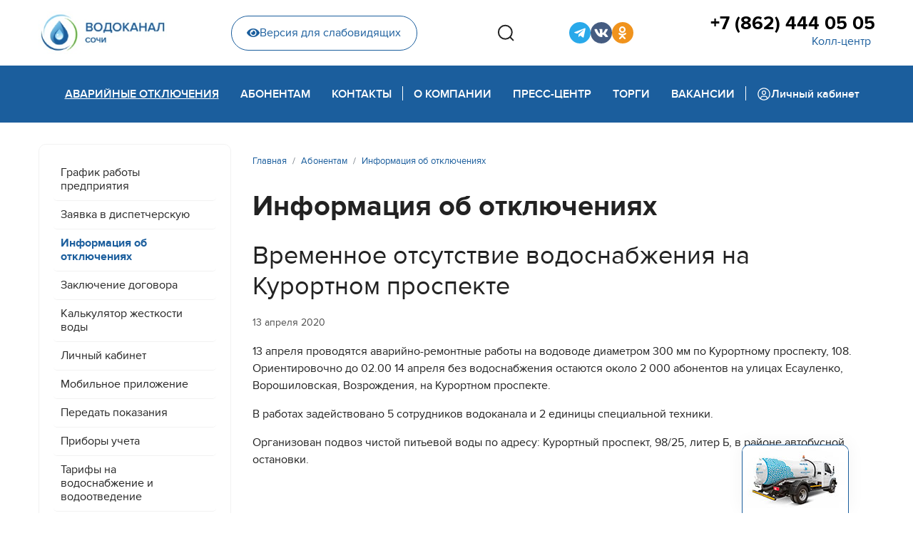

--- FILE ---
content_type: text/html; charset=utf-8
request_url: https://www.mup-vodokanal-sochi.ru/abonent/disconnect/vremennoe-otsutstvie-vodosnabzheniya-na-kurortnom-prospekte
body_size: 8787
content:

<!doctype html>
<html lang="ru-ru" dir="ltr">
	<head>
		
		<meta name="viewport" content="width=device-width, initial-scale=1, shrink-to-fit=no">
		<meta charset="utf-8" />
	<base href="https://www.mup-vodokanal-sochi.ru/abonent/disconnect/vremennoe-otsutstvie-vodosnabzheniya-na-kurortnom-prospekte" />
	<meta name="description" content="Официальный сайт Муниципальное унитарное предприятие города Сочи  «Водоканал»" />
	<meta name="generator" content="Joomla! - Open Source Content Management" />
	<title>Временное отсутствие водоснабжения на Курортном проспекте - МУП г. Сочи «Водоканал»</title>
	<link href="/templates/shaper_helixultimate/images/favicon.ico" rel="shortcut icon" type="image/vnd.microsoft.icon" />
	<link href="/favicon.ico" rel="shortcut icon" type="image/vnd.microsoft.icon" />
	<link href="/media/plg_content_mavikthumbnails/slimbox2/css/slimbox2.css" rel="stylesheet" />
	<link href="/templates/shaper_helixultimate/css/bootstrap.min.css" rel="stylesheet" />
	<link href="/plugins/system/helixultimate/assets/css/system-j3.min.css" rel="stylesheet" />
	<link href="/templates/shaper_helixultimate/css/font-awesome.min.css" rel="stylesheet" />
	<link href="/templates/shaper_helixultimate/css/v4-shims.min.css" rel="stylesheet" />
	<link href="/templates/shaper_helixultimate/css/template.css" rel="stylesheet" />
	<link href="/templates/shaper_helixultimate/css/presets/default.css" rel="stylesheet" />
	<link href="/templates/shaper_helixultimate/css/custom.css" rel="stylesheet" />
	<style>
a.thumbnail {display: inline-block; zoom: 1; *display: inline;}.logo-image {height:60px;}.logo-image-phone {height:60px;}.logo-image {height:60px;}.logo-image-phone {height:60px;}
	</style>
	<script type="application/json" class="joomla-script-options new">{"data":{"breakpoints":{"tablet":991,"mobile":480},"header":{"stickyOffset":"0"}},"csrf.token":"b0280e348c4cc828d5352d0a20a0ab9c","system.paths":{"root":"","base":""}}</script>
	<script src="/media/jui/js/jquery.min.js?3e558393e56a48f783c9fbb9a4d55571"></script>
	<script src="/media/jui/js/jquery-noconflict.js?3e558393e56a48f783c9fbb9a4d55571"></script>
	<script src="/media/jui/js/jquery-migrate.min.js?3e558393e56a48f783c9fbb9a4d55571"></script>
	<script src="/media/plg_content_mavikthumbnails/slimbox2/js/slimbox2.js"></script>
	<script src="/templates/shaper_helixultimate/js/bootstrap.bundle.min.js"></script>
	<script src="/templates/shaper_helixultimate/js/main.js"></script>
	<script src="/templates/shaper_helixultimate/js/custom.js"></script>
	<script src="/media/system/js/core.js?3e558393e56a48f783c9fbb9a4d55571"></script>
	<script>
template="shaper_helixultimate";
	</script>
	</head>
	<body class="site helix-ultimate hu com-content view-article layout-blog task-none itemid-475 ru-ru ltr sticky-header layout-fluid offcanvas-init offcanvs-position-right simple-blog">

		
		
		<div class="body-wrapper">
			<div class="body-innerwrapper">
								
<section id="sp-top-section" >

						<div class="container">
				<div class="container-inner">
			
	
<div class="row">
	<div id="sp-logo" class="col-lg-2 "><div class="sp-column "><div class="logo"><a href="/">
				<img class='logo-image  d-none d-lg-inline-block'
					srcset='https://www.mup-vodokanal-sochi.ru/images/logo.jpg 1x, '
					src='https://www.mup-vodokanal-sochi.ru/images/logo.jpg'
					alt='МУП г. Сочи «Водоканал»'
				/>
				<img class="logo-image-phone d-inline-block d-lg-none" src="https://www.mup-vodokanal-sochi.ru/images/logo_mobile.jpg" alt="МУП г. Сочи «Водоканал»" /></a></div></div></div><div id="sp-top-header" class="col-lg-10 "><div class="sp-column "><div class="sp-module  phm-top-header-wrap"><div class="sp-module-content">

<div class="custom phm-top-header-wrap"  >
	<div class="phm-top-header">
    <div class="phm-blind-wrap">
        <a href="/" class="phm-blind-button"><i class="fas fa-eye"></i>Версия для слабовидящих</a>
    </div>
    <div class="phm-search-box">
        <button class="phm-search-btns phm-search__open" type="button" aria-haspopup="true" aria-expanded="false">
            <svg width="24" height="24" viewBox="0 0 24 24" fill="none" xmlns="http://www.w3.org/2000/svg">
                <path
                    d="M23 22.9412L18.0156 17.9185L23 22.9412ZM20.7778 11.2059C20.7778 13.7255 19.7828 16.1419 18.0116 17.9234C16.2404 19.705 13.8382 20.7059 11.3334 20.7059C8.82854 20.7059 6.42631 19.705 4.65513 17.9234C2.88395 16.1419 1.88892 13.7255 1.88892 11.2059C1.88892 8.68638 2.88395 6.27001 4.65513 4.48842C6.42631 2.70682 8.82854 1.70593 11.3334 1.70593C13.8382 1.70593 16.2404 2.70682 18.0116 4.48842C19.7828 6.27001 20.7778 8.68638 20.7778 11.2059V11.2059Z"
                    stroke="#222222" stroke-width="2" stroke-linecap="round" />
            </svg>
        </button>
        <div class="phm-search-wrap">
            <!-- START: Modules Anywhere -->
<div class="finder phm-search">
	<form id="mod-finder-searchform118" action="/component/finder/search" method="get" class="form-search" role="search">
		<label for="mod-finder-searchword118" class="element-invisible finder phm-search">Поиск</label><input type="text" name="q" id="mod-finder-searchword118" class="search-query input-medium" size="25" value="" placeholder="Введите текст..."/><button class="phm-search-btns phm-search__search  finder" type="submit" title="Искать"><span class="icon-search icon-white"><svg width="24" height="24" viewBox="0 0 24 24" fill="none" xmlns="http://www.w3.org/2000/svg">
<path d="M23 22.9412L18.0156 17.9185L23 22.9412ZM20.7778 11.2059C20.7778 13.7255 19.7828 16.1419 18.0116 17.9234C16.2404 19.705 13.8382 20.7059 11.3334 20.7059C8.82854 20.7059 6.42631 19.705 4.65513 17.9234C2.88395 16.1419 1.88892 13.7255 1.88892 11.2059C1.88892 8.68638 2.88395 6.27001 4.65513 4.48842C6.42631 2.70682 8.82854 1.70593 11.3334 1.70593C13.8382 1.70593 16.2404 2.70682 18.0116 4.48842C19.7828 6.27001 20.7778 8.68638 20.7778 11.2059V11.2059Z" stroke="#222222" stroke-width="2" stroke-linecap="round"/>
</svg></span></button>
						<input type="hidden" name="Itemid" value="475" />	</form>
</div>
<!-- END: Modules Anywhere -->
            <button class="phm-search-btns phm-search__close"><svg width="19" height="19" viewBox="0 0 19 19" fill="none"
                    xmlns="http://www.w3.org/2000/svg">
                    <path
                        d="M10.8709 9.50005L17.9584 2.41255C18.1176 2.22656 18.2009 1.98732 18.1914 1.74264C18.182 1.49795 18.0805 1.26585 17.9074 1.0927C17.7342 0.91955 17.5021 0.818115 17.2574 0.808664C17.0128 0.799213 16.7735 0.882442 16.5875 1.04172L9.50003 8.12922L2.41253 1.032C2.22654 0.872719 1.9873 0.789492 1.74262 0.798943C1.49793 0.808394 1.26582 0.909828 1.09268 1.08298C0.919528 1.25612 0.818094 1.48823 0.808642 1.73292C0.799191 1.9776 0.88242 2.21684 1.0417 2.40283L8.1292 9.50005L1.03197 16.5876C0.930199 16.6747 0.84754 16.782 0.789185 16.9026C0.730829 17.0232 0.698035 17.1546 0.692863 17.2885C0.687691 17.4224 0.710253 17.5559 0.759131 17.6806C0.808009 17.8054 0.882149 17.9187 0.976896 18.0135C1.07164 18.1082 1.18495 18.1823 1.30971 18.2312C1.43448 18.2801 1.56799 18.3027 1.70189 18.2975C1.83578 18.2923 1.96716 18.2595 2.08778 18.2012C2.2084 18.1428 2.31565 18.0602 2.40281 17.9584L9.50003 10.8709L16.5875 17.9584C16.7735 18.1177 17.0128 18.2009 17.2574 18.1914C17.5021 18.182 17.7342 18.0806 17.9074 17.9074C18.0805 17.7343 18.182 17.5021 18.1914 17.2575C18.2009 17.0128 18.1176 16.7735 17.9584 16.5876L10.8709 9.50005Z"
                        fill="#ACACAC" />
                </svg></button>
        </div>
    </div>
    <div class="phm-sosial">
        <ul class="phm-sosial__list">

            <li class="phm-sosial__item">
                <a href="https://t.me/wcups" target="_blank" class="phm-sosial__link phm-sosial__link--tg" title="Telegram-канал">
                    <i class="fab fa-telegram-plane"></i>
                </a>
            </li>

            <!--<li class="phm-sosial__item">
                <a href="https://www.youtube.com/channel/UCwjFAAhLxS5GBk-d98aeYCQ" target="_blank" class="phm-sosial__link phm-sosial__link--youtube" title="YouTube">
                    <i class="fab fa-youtube"></i>
                </a>
                </li>-->

            <!--<li class="phm-sosial__item">
                <a href="https://www.facebook.com/mupvodokanalsochi/" target="_blank" class="phm-sosial__link phm-sosial__link--fb" title="Страница Facebook">
                    <i class="fab fa-facebook-f"></i>
                </a>
            </li>-->
            <!--<li class="phm-sosial__item">
                <a href="https://www.facebook.com/groups/1890897747593223/?source_id=578971625800225" target="_blank" class="phm-sosial__link phm-sosial__link--fb2" title="Группа Facebook">
                    <i class="fab fa-facebook-f"></i>
                </a>
            </li>-->

            <li class="phm-sosial__item">
                <a href="https://vk.com/mupvodokanalsochi" target="_blank" class="phm-sosial__link phm-sosial__link--vk" title="Страница VK">
                    <i class="fab fa-vk"></i>
                </a>
            </li>

            <li class="phm-sosial__item">
                <a href="https://ok.ru/vodokanalsochi" target="_blank" class="phm-sosial__link phm-sosial__link--ok" title="Страница Одноклассники">
                    <i class="fab fa-odnoklassniki"></i>
                </a>
            </li>

            <!--<li class="phm-sosial__item">
                <a href="https://twitter.com/MUPVodokanalSCH" target="_blank" class="phm-sosial__link phm-sosial__link--tw" title="Twitter">
                    <i class="fab fa-twitter"></i>
                </a>
            </li>-->
            <!--<li class="phm-sosial__item">
                <a href="https://www.instagram.com/mup_vodokanal_sochi/" target="_blank" class="phm-sosial__link phm-sosial__link--inst" title="Instagram">
                    <i class="fab fa-instagram"></i>
                </a>
            </li>-->
            <!--
            <li class="phm-sosial__item">
                <a href="http://www.privetsochi.ru/my/MUPVodokanal/" target="_blank" class="phm-sosial__link phm-sosial__link--hsochi" title="Привет Сочи">
                    <i class="fab fa-instagram"></i>
                </a>
            </li>-->

        </ul>
    </div>
    <div class="phm-phone">
        <a href="tel:78624440505" class="phm-phone__link">+7 (862) 444 05 05</a>
        <button class="phm-phone__callback">Колл-центр</button>
    </div>
</div></div>
</div></div></div></div></div>
							</div>
			</div>
			
</section>
<header id="sp-header" >

						<div class="container">
				<div class="container-inner">
			
	
<div class="row">
	<div id="sp-menu" class="col-lg-12 "><div class="sp-column  d-flex align-items-center justify-content-end"><div class="sp-module  phm-mobile-display __phone"><div class="sp-module-content">

<div class="custom phm-mobile-display __phone"  >
	<div class="phm-blind-wrap"><a href="#" class="phm-blind-button"><i class="fas fa-eye"></i>Версия для слабовидящих</a></div>
<div class="phm-phone">
<a href="tel:78624440505" class="phm-phone__link">+7 (862) 444 05 05</a> <button class="phm-phone__callback">Горячая линия</button></div></div>
</div></div><nav class="sp-megamenu-wrapper d-flex" role="navigation"><a id="offcanvas-toggler" aria-label="Menu" class="offcanvas-toggler-right d-flex d-lg-none" href="#"><div class="burger-icon" aria-hidden="true"><span></span><span></span><span></span></div></a><ul class="sp-megamenu-parent menu-animation-fade-up d-none d-lg-block"><li class="sp-menu-item active"><a   href="/abonent/disconnect" >Аварийные отключения</a></li><li class="sp-menu-item sp-has-child"><a   href="/abonent/grafik" >Абонентам</a><div class="sp-dropdown sp-dropdown-main sp-dropdown-mega sp-menu-full container" style=""><div class="sp-dropdown-inner"><div class="row"><div class="col-sm-6"><ul class="sp-mega-group"><li class="item-119 module "><div class="sp-module  phm-mega-menu-mod"><h3 class="sp-module-title">Общие вопросы</h3><div class="sp-module-content"><ul class="menu phm-mega-menu-mod__list">
<li class="item-194"><a href="/abonent/grafik" >График работы предприятия</a></li><li class="item-211"><a href="/abonent/disp-request" >Заявка в диспетчерскую</a></li><li class="item-475 current active"><a href="/abonent/disconnect" >Информация об отключениях</a></li><li class="item-117"><a href="/abonent/contracts" >Заключение договора</a></li><li class="item-283"><a href="/abonent/water-hardness-calc" >Калькулятор жесткости воды</a></li><li class="item-169"><a href="/abonent/lk" >Личный кабинет</a></li><li class="item-512"><a href="/abonent/mobile-app" >Мобильное приложение</a></li><li class="item-214"><a href="/abonent/peredat-pokazaniya" >Передать показания </a></li><li class="item-186"><a href="/abonent/counters" >Приборы учета</a></li><li class="item-131"><a href="/abonent/tariffs" >Тарифы на водоснабжение и водоотведение</a></li><li class="item-159 menu-parent"><a href="/abonent/connect/connect-order" >Подключение<span class="menu-toggler"></span></a></li><li class="item-317 menu-parent"><a href="/abonent/paid-services" >Платные услуги<span class="menu-toggler"></span></a></li><li class="item-513"><a href="/abonent/legal-education" >Правовое просвещение</a></li></ul>
</div></div></li></ul></div><div class="col-sm-6"><ul class="sp-mega-group"><li class="item-136 module "><div class="sp-module  phm-mega-menu-mod"><h3 class="sp-module-title">Платные услуги</h3><div class="sp-module-content"><ul class="menu phm-mega-menu-mod__list">
<li class="item-334 active"><a href="/abonent/paid-services/wastewater" >Заявка на откачку сточных вод</a></li></ul>
</div></div></li><li class="item-135 module "><div class="sp-module  phm-mega-menu-mod"><h3 class="sp-module-title">Подключение</h3><div class="sp-module-content"><ul class="menu phm-mega-menu-mod__list">
<li class="item-309 active"><a href="/abonent/connect/connect-order" >Порядок заключения договора</a></li><li class="item-192"><a href="/abonent/connect/calculate" >Тарифы на подключение и расчет стоимости</a></li><li class="item-314"><a href="/abonent/connect/design-tariffs" >Тарифы на проектирование</a></li><li class="item-318"><a href="/abonent/connect/technical-attach" >Технологическое присоединение</a></li></ul>
</div></div></li><li class="item-120 module "></li></ul></div></div></div></div></li><li class="sp-menu-item sp-has-child"><a   href="/contacts/contacts" >Контакты</a><div class="sp-dropdown sp-dropdown-main sp-dropdown-mega sp-menu-right" style="width: 400px;"><div class="sp-dropdown-inner"><div class="row"><div class="col-sm-12"><ul class="sp-mega-group"><li class="item-139 module "><div class="sp-module  phm-mega-menu-mod"><h3 class="sp-module-title">Контакты</h3><div class="sp-module-content"><ul class="menu phm-mega-menu-mod__list">
<li class="item-194"><a href="/abonent/grafik" >График работы предприятия</a></li><li class="item-211"><a href="/abonent/disp-request" >Заявка в диспетчерскую</a></li><li class="item-475 current active"><a href="/abonent/disconnect" >Информация об отключениях</a></li><li class="item-117"><a href="/abonent/contracts" >Заключение договора</a></li><li class="item-283"><a href="/abonent/water-hardness-calc" >Калькулятор жесткости воды</a></li><li class="item-169"><a href="/abonent/lk" >Личный кабинет</a></li><li class="item-512"><a href="/abonent/mobile-app" >Мобильное приложение</a></li><li class="item-214"><a href="/abonent/peredat-pokazaniya" >Передать показания </a></li><li class="item-186"><a href="/abonent/counters" >Приборы учета</a></li><li class="item-131"><a href="/abonent/tariffs" >Тарифы на водоснабжение и водоотведение</a></li><li class="item-159 menu-parent"><a href="/abonent/connect/connect-order" >Подключение</a></li><li class="item-317 menu-parent"><a href="/abonent/paid-services" >Платные услуги</a></li><li class="item-513"><a href="/abonent/legal-education" >Правовое просвещение</a></li></ul>
</div></div></li></ul></div></div></div></div></li><li class="sp-menu-item"></li><li class="sp-menu-item phm-devider"><span  class=" sp-menu-separator" >Pазделитель 1</span></li><li class="sp-menu-item sp-has-child"><a   href="/about/company-history" >О компании</a><div class="sp-dropdown sp-dropdown-main sp-dropdown-mega sp-menu-right" style="width: 800px;"><div class="sp-dropdown-inner"><div class="row"><div class="col-sm-6"><ul class="sp-mega-group"><li class="item-129 module "><div class="sp-module  phm-mega-menu-mod"><h3 class="sp-module-title">О компании</h3><div class="sp-module-content"><ul class="menu phm-mega-menu-mod__list">
<li class="item-266 menu-parent"><a href="/about/water-supply/supply-structure" class="menu-blue">Водоснабжение</a></li><li class="item-273 menu-parent"><a href="/about/water-treatment/treatment-structure" class="menu-blue">Канализование</a></li><li class="item-616"><a href="/about/management" >Руководство</a></li><li class="item-257"><a href="/about/vacancies" >Вакансии</a></li><li class="item-175 active"><a href="/about/company-history" >История предприятия</a></li><li class="item-212"><a href="/about/licenses" >Лицензии и заключения</a></li><li class="item-284"><a href="/about/development" >Развитие</a></li><li class="item-467 menu-parent"><a href="/about/disclosure/const-documents" >Раскрытие информации</a></li></ul>
</div></div></li><li class="item-134 module "><div class="sp-module  phm-mega-menu-mod"><h3 class="sp-module-title">Раскрытие информации</h3><div class="sp-module-content"><ul class="menu phm-mega-menu-mod__list">
<li class="item-468 active"><a href="/about/disclosure/const-documents" >Учредительные документы</a></li><li class="item-469"><a href="/about/disclosure/regulations" >Нормативные документы</a></li><li class="item-470"><a href="/about/disclosure/information" >Информация, подлежащая раскрытию</a></li><li class="item-471"><a href="/about/disclosure/personal-data" >Защита персональных данных</a></li><li class="item-472"><a href="/about/disclosure/antikorruptsionnaya-politika" >Антикоррупционная политика</a></li><li class="item-473"><a href="/about/disclosure/invest-program" >Инвестиционная программа</a></li></ul>
</div></div></li></ul></div><div class="col-sm-6"><ul class="sp-mega-group"><li class="item-130 module "><div class="sp-module  phm-mega-menu-mod"><h3 class="sp-module-title">Водоснабжение</h3><div class="sp-module-content"><ul class="menu phm-mega-menu-mod__list">
<li class="item-268 active"><a href="/about/water-supply/supply-structure" >Структура водоснабжения</a></li><li class="item-270"><a href="/about/water-supply/water-quality" >Качество воды</a></li></ul>
</div></div></li><li class="item-131 module "><div class="sp-module  phm-mega-menu-mod"><h3 class="sp-module-title">Канализование</h3><div class="sp-module-content"><ul class="menu phm-mega-menu-mod__list">
<li class="item-275 active"><a href="/about/water-treatment/treatment-structure" >Структура канализования</a></li><li class="item-278"><a href="/about/water-treatment/rivers-protecting" >Защита рек</a></li><li class="item-277"><a href="/about/water-treatment/black-sea-protecting" >Защита Черного моря</a></li></ul>
</div></div></li></ul></div></div></div></div></li><li class="sp-menu-item sp-has-child"><a   href="/press/news" >Пресс-центр</a><div class="sp-dropdown sp-dropdown-main sp-dropdown-mega sp-menu-right" style="width: 700px;"><div class="sp-dropdown-inner"><div class="row"><div class="col-sm-6"><ul class="sp-mega-group"><li class="item-137 module "><div class="sp-module  phm-mega-menu-mod"><h3 class="sp-module-title">Пресс-центр</h3><div class="sp-module-content"><ul class="menu phm-mega-menu-mod__list">
<li class="item-179 active"><a href="/press/news" >Новости</a></li><li class="item-265"><a href="/press/videos" >Видеоархив</a></li><li class="item-259 menu-parent"><a href="/press/pr-projects/professions" >PR-акции и спецпроекты</a></li><li class="item-181"><a href="/press/corp-edition" >Корпоративная газета</a></li><li class="item-285"><a href="/press/photos" >Фотоархив</a></li></ul>
</div></div></li></ul></div><div class="col-sm-6"><ul class="sp-mega-group"><li class="item-138 module "><div class="sp-module  phm-mega-menu-mod"><h3 class="sp-module-title">PR-акции и спецпроекты</h3><div class="sp-module-content"><ul class="menu phm-mega-menu-mod__list">
<li class="item-413 active"><a href="/press/pr-projects/professions" >Профессии, которые нам нужны</a></li><li class="item-391"><a href="/press/pr-projects/contest-kids" >Конкурс новогодних игрушек</a></li><li class="item-303"><a href="/press/pr-projects/medialeader-2018" >Медиалидер-2018</a></li><li class="item-408"><a href="/press/pr-projects/best-client-2020" >Лучший абонент 2020</a></li></ul>
</div></div></li></ul></div></div></div></div></li><li class="sp-menu-item sp-has-child"><a   href="/tenders/tender-regulation" >Торги</a><div class="sp-dropdown sp-dropdown-main sp-dropdown-mega sp-menu-right" style="width: 400px;"><div class="sp-dropdown-inner"><div class="row"><div class="col-sm-12"><ul class="sp-mega-group"><li class="item-133 module "><div class="sp-module  phm-mega-menu-mod"><h3 class="sp-module-title">Торги</h3><div class="sp-module-content"><ul class="menu phm-mega-menu-mod__list">
<li class="item-124 active"><a href="/tenders/tender-regulation" >Положение о закупках</a></li><li class="item-125"><a href="/tenders/223-fz" >Закон 223-ФЗ</a></li><li class="item-126"><a href="/tenders/44-fz" >Закон 44-ФЗ</a></li><li class="item-383"><a href="/tenders/protocols" >Протоколы рассмотрения заявок</a></li></ul>
</div></div></li></ul></div></div></div></div></li><li class="sp-menu-item"><a   href="/about/vacancies" >Вакансии</a></li><li class="sp-menu-item phm-devider"><span  class=" sp-menu-separator" >Pазделитель 2</span></li><li class="sp-menu-item"><a  class="phm-back-office" href="https://abonent.svdk.su/" ><img src="/images/carbon_user-avatar.svg" alt="Личный кабинет" /><span class="image-title">Личный кабинет</span> </a></li></ul></nav></div></div></div>
							</div>
			</div>
			
</header>
<section id="sp-section-3" >

				
	
<div class="row">
	<div id="sp-title" class="col-lg-12 "><div class="sp-column "></div></div></div>
				
</section>
<section id="sp-main-body" >

										<div class="container">
					<div class="container-inner">
						
	
<div class="row">
	<aside id="sp-left" class="col-lg-3 "><div class="sp-column "><div class="sp-module svdk-left-menu_mod phm-menu-inner d-none d-lg-block"><div class="sp-module-content"><ul class="menu phm-menu-inner">
<li class="item-194"><a href="/abonent/grafik" >График работы предприятия</a></li><li class="item-211"><a href="/abonent/disp-request" >Заявка в диспетчерскую</a></li><li class="item-475 current active"><a href="/abonent/disconnect" >Информация об отключениях</a></li><li class="item-117"><a href="/abonent/contracts" >Заключение договора</a></li><li class="item-283"><a href="/abonent/water-hardness-calc" >Калькулятор жесткости воды</a></li><li class="item-169"><a href="/abonent/lk" >Личный кабинет</a></li><li class="item-512"><a href="/abonent/mobile-app" >Мобильное приложение</a></li><li class="item-214"><a href="/abonent/peredat-pokazaniya" >Передать показания </a></li><li class="item-186"><a href="/abonent/counters" >Приборы учета</a></li><li class="item-131"><a href="/abonent/tariffs" >Тарифы на водоснабжение и водоотведение</a></li><li class="item-159 menu-deeper menu-parent"><a href="/abonent/connect/connect-order" >Подключение<span class="menu-toggler"></span></a><ul class="menu-child"><li class="item-309"><a href="/abonent/connect/connect-order" >Порядок заключения договора</a></li><li class="item-192"><a href="/abonent/connect/calculate" >Тарифы на подключение и расчет стоимости</a></li><li class="item-314"><a href="/abonent/connect/design-tariffs" >Тарифы на проектирование</a></li><li class="item-318"><a href="/abonent/connect/technical-attach" >Технологическое присоединение</a></li></ul></li><li class="item-317 menu-deeper menu-parent"><a href="/abonent/paid-services" >Платные услуги<span class="menu-toggler"></span></a><ul class="menu-child"><li class="item-334"><a href="/abonent/paid-services/wastewater" >Заявка на откачку сточных вод</a></li></ul></li><li class="item-513"><a href="/abonent/legal-education" >Правовое просвещение</a></li></ul>
</div></div></div></aside>
<main id="sp-component" class="col-lg-9 ">
	<div class="sp-column ">
		<div id="system-message-container" aria-live="polite">
			</div>


					<div class="sp-module-content-top clearfix">
				<div class="sp-module "><div class="sp-module-content">
<ol itemscope itemtype="https://schema.org/BreadcrumbList" class="breadcrumb">
			<li class="float-start">
			<span class="divider fas fa-map-marker-alt" aria-hidden="true"></span>
		</li>
	
				<li itemprop="itemListElement" itemscope itemtype="https://schema.org/ListItem" class="breadcrumb-item"><a itemprop="item" href="/" class="pathway"><span itemprop="name">Главная</span></a>				<meta itemprop="position" content="1">
			</li>
					<li itemprop="itemListElement" itemscope itemtype="https://schema.org/ListItem" class="breadcrumb-item"><a itemprop="item" href="/abonent/grafik" class="pathway"><span itemprop="name">Абонентам</span></a>				<meta itemprop="position" content="2">
			</li>
					<li itemprop="itemListElement" itemscope itemtype="https://schema.org/ListItem" class="breadcrumb-item"><a itemprop="item" href="/abonent/disconnect" class="pathway"><span itemprop="name">Информация об отключениях</span></a>				<meta itemprop="position" content="3">
			</li>
		</ol>
</div></div>
			</div>
		
		<div class="article-details simple-blog" itemscope itemtype="https://schema.org/Article">
	<meta itemprop="inLanguage" content="ru-RU">
			<div class="page-header">
			<h1>Информация об отключениях</h1>
		</div>
			
	
		
		<div class="article-header">
					<h2 itemprop="headline">
				Временное отсутствие водоснабжения на Курортном проспекте			</h2>
									</div>
		<div class="article-can-edit d-flex flex-wrap justify-content-between">
				</div>
				<div class="article-info">

	
		
		
		
		
					<span class="published" title="Опубликовано: 13 апреля 2020">
	<time datetime="2020-04-13T19:49:06+03:00" itemprop="datePublished">
		13 апреля 2020	</time>
</span>
				
		
	
			
		
			</div>
		
					
	
		
			
		
		
	
	<div itemprop="articleBody">
		<p class="db9fe9049761426654245bb2dd862eecMsoNormal">13 апреля проводятся&nbsp;аварийно-ремонтные работы на&nbsp;водоводе диаметром&nbsp;300 мм по Курортному проспекту, 108. Ориентировочно до 02.00 14 апреля без водоснабжения остаются около 2 000 абонентов на улицах&nbsp;Есауленко, Ворошиловская, Возрождения, на Курортном проспекте.</p>
<p class="db9fe9049761426654245bb2dd862eecMsoNormal">В работах задействовано 5 сотрудников водоканала и 2 единицы специальной техники.</p>
<p>Организован подвоз чистой питьевой воды по адресу:&nbsp;Курортный проспект, 98/25, литер Б, в районе автобусной остановки.</p>
<p class="db9fe9049761426654245bb2dd862eecMsoNormal">&nbsp;</p> 	</div>

	
	
	
			
		
	

	
				</div>

			</div>
</main>
</div>
											</div>
				</div>
						
</section>
<section id="sp-bottom" >

						<div class="container">
				<div class="container-inner">
			
	
<div class="row">
	<div id="sp-h-bottom1" class="col-lg-5 "><div class="sp-column "><div class="sp-module  phm-footer-contacts"><h3 class="sp-module-title">Контакты</h3><div class="sp-module-content">

<div class="custom phm-footer-contacts"  >
	<p>Колл-центр:<br /><a href="tel:+78624440505">+7 (862) 444 05 05</a></p>
<p>354065 Сочи, ул. Гагарина, 73<br /><a href="mailto:mail@svdk.su">mail@svdk.su</a></p></div>
</div></div></div></div><div id="sp-h-bottom2" class="col-lg-4 "><div class="sp-column "><div class="sp-module "><div class="sp-module-content">

<div class="custom"  >
	<!--<p><a href="http://link.svdk.su/iosapp" target="_blank" rel="noopener"><img src="/images/design/mob-app_apple-app-store.svg" alt="Apple AppStore" width="169" height="50" /></a></p>-->
<p><a href="http://link.svdk.su/androidapp" target="_blank" rel="noopener"><img src="/images/design/mob-app_google-play.svg" alt="Google Play" width="169" height="50" /></a></p>
<p><a href="http://link.svdk.su/huaweiapp" target="_blank" rel="noopener"><img src="/images/design/mob-app_huawei-appgallery.svg" alt="Huawei AppGallery" width="169" height="50" /></a></p></div>
</div></div></div></div><div id="sp-h-bottom3" class="col-lg-3 "><div class="sp-column "><div class="sp-module "><div class="sp-module-content">

<div class="custom"  >
	<div class="phm-sosial phm-sosial--footer">
        <ul class="phm-sosial__list phm-sosial__list--footer">

            <li class="phm-sosial__item">
                <a href="https://t.me/wcups" target="_blank" class="phm-sosial__link phm-sosial__link--tg" title="Telegram-канал">
                    <i class="fab fa-telegram-plane"></i>
                </a>
            </li>

            <!--<li class="phm-sosial__item">
                <a href="https://www.youtube.com/channel/UCwjFAAhLxS5GBk-d98aeYCQ" target="_blank" class="phm-sosial__link phm-sosial__link--youtube" title="YouTube">
                    <i class="fab fa-youtube"></i>
                </a>
            </li>-->

            <!--
            <li class="phm-sosial__item">
                <a href="https://www.facebook.com/mupvodokanalsochi/" target="_blank" class="phm-sosial__link phm-sosial__link--fb" title="Страница Facebook">
                    <i class="fab fa-facebook-f"></i>
                </a>
            </li>
            -->
            <!--
            <li class="phm-sosial__item">
                <a href="https://www.facebook.com/groups/1890897747593223/?source_id=578971625800225" target="_blank" class="phm-sosial__link phm-sosial__link--fb2" title="Группа Facebook">
                    <i class="fab fa-facebook-f"></i>
                </a>
            </li>
            -->
            <li class="phm-sosial__item">
                <a href="https://vk.com/mupvodokanalsochi" target="_blank" class="phm-sosial__link phm-sosial__link--vk" title="Страница VK">
                    <i class="fab fa-vk"></i>
                </a>
            </li>
            <li class="phm-sosial__item">
                <a href="https://ok.ru/vodokanalsochi" target="_blank" class="phm-sosial__link phm-sosial__link--ok" title="Страница Одноклассники">
                    <i class="fab fa-odnoklassniki"></i>
                </a>
            </li>
            <!--
            <li class="phm-sosial__item">
                <a href="https://twitter.com/MUPVodokanalSCH" target="_blank" class="phm-sosial__link phm-sosial__link--tw" title="Twitter">
                    <i class="fab fa-twitter"></i>
                </a>
            </li>
            -->
            <!--
            <li class="phm-sosial__item">
                <a href="https://www.instagram.com/mup_vodokanal_sochi/" target="_blank" class="phm-sosial__link phm-sosial__link--inst" title="Instagram">
                    <i class="fab fa-instagram"></i>
                </a>
            </li>
            -->
            <!--
            <li class="phm-sosial__item">
                <a href="http://www.privetsochi.ru/my/MUPVodokanal/" target="_blank" class="phm-sosial__link phm-sosial__link--hsochi" title="Привет Сочи">
                    <i class="fab fa-instagram"></i>
                </a>
            </li>
            -->
        </ul>
    </div></div>
</div></div></div></div></div>
							</div>
			</div>
			
</section>
<footer id="sp-footer" >

						<div class="container">
				<div class="container-inner">
			
	
<div class="row">
	<div id="sp-footer1" class="col-lg-12 "><div class="sp-column "><div class="sp-module "><div class="sp-module-content">

<div class="custom"  >
	<!-- Yandex.Metrika counter -->
<script type="text/javascript" >
   (function(m,e,t,r,i,k,a){m[i]=m[i]||function(){(m[i].a=m[i].a||[]).push(arguments)};
   m[i].l=1*new Date();k=e.createElement(t),a=e.getElementsByTagName(t)[0],k.async=1,k.src=r,a.parentNode.insertBefore(k,a)})
   (window, document, "script", "https://mc.yandex.ru/metrika/tag.js", "ym");

   ym(46587534, "init", {
        clickmap:true,
        trackLinks:true,
        accurateTrackBounce:true
   });
</script>
<noscript><div><img src="https://mc.yandex.ru/watch/46587534" style="position:absolute; left:-9999px;" alt="" /></div></noscript>
<!-- /Yandex.Metrika counter -->
</div>
</div></div><div class="sp-module  ilosos-box"><div class="sp-module-content">

<div class="custom ilosos-box"  >
	<div class="ilosos"><button class="ilosos__button"></button>
<div class="ilosos__order" style="display: none;"><a href="/abonent/paid-services/wastewater" class="ilosos__order-link">Заказать откачку сточных вод</a></div>
</div></div>
</div></div><span class="sp-copyright">© 2026 МУП г.Сочи "Водоканал". Все права защищены.<br />
<!--Разработка: <a href="https://sov-r.ru" target="_blank">ООО Современные решения</a>.--></span></div></div></div>
							</div>
			</div>
			
</footer>			</div>
		</div>

		<!-- Off Canvas Menu -->
		<div class="offcanvas-overlay"></div>
		<!-- Rendering the offcanvas style -->
		<!-- If canvas style selected then render the style -->
		<!-- otherwise (for old templates) attach the offcanvas module position -->
					<div class="offcanvas-menu">
	<div class="d-flex align-items-center p-3 pt-4">
		<div class="logo"><a href="/">
				<img class='logo-image  d-none d-lg-inline-block'
					srcset='https://www.mup-vodokanal-sochi.ru/images/logo.jpg 1x, '
					src='https://www.mup-vodokanal-sochi.ru/images/logo.jpg'
					alt='МУП г. Сочи «Водоканал»'
				/>
				<img class="logo-image-phone d-inline-block d-lg-none" src="https://www.mup-vodokanal-sochi.ru/images/logo_mobile.jpg" alt="МУП г. Сочи «Водоканал»" /></a></div>		<a href="#" class="close-offcanvas" aria-label="Close Off-canvas">
			<div class="burger-icon">
				<span></span>
				<span></span>
				<span></span>
			</div>
		</a>
	</div>
	<div class="offcanvas-inner">
		<div class="d-flex header-modules mb-3">
			
					</div>
		
					<div class="sp-module "><div class="sp-module-content"><ul class="menu nav-pills">
<li class="item-489 current active"><a href="/abonent/disconnect" >Аварийные отключения</a></li><li class="item-113 active menu-deeper menu-parent"><a href="/abonent/grafik" >Абонентам<span class="menu-toggler"></span></a><ul class="menu-child"><li class="item-194"><a href="/abonent/grafik" >График работы предприятия</a></li><li class="item-211"><a href="/abonent/disp-request" >Заявка в диспетчерскую</a></li><li class="item-475 current active"><a href="/abonent/disconnect" >Информация об отключениях</a></li><li class="item-117"><a href="/abonent/contracts" >Заключение договора</a></li><li class="item-283"><a href="/abonent/water-hardness-calc" >Калькулятор жесткости воды</a></li><li class="item-169"><a href="/abonent/lk" >Личный кабинет</a></li><li class="item-512"><a href="/abonent/mobile-app" >Мобильное приложение</a></li><li class="item-214"><a href="/abonent/peredat-pokazaniya" >Передать показания </a></li><li class="item-186"><a href="/abonent/counters" >Приборы учета</a></li><li class="item-131"><a href="/abonent/tariffs" >Тарифы на водоснабжение и водоотведение</a></li><li class="item-159 menu-deeper menu-parent"><a href="/abonent/connect/connect-order" >Подключение<span class="menu-toggler"></span></a><ul class="menu-child"><li class="item-309"><a href="/abonent/connect/connect-order" >Порядок заключения договора</a></li><li class="item-192"><a href="/abonent/connect/calculate" >Тарифы на подключение и расчет стоимости</a></li><li class="item-314"><a href="/abonent/connect/design-tariffs" >Тарифы на проектирование</a></li><li class="item-318"><a href="/abonent/connect/technical-attach" >Технологическое присоединение</a></li></ul></li><li class="item-317 menu-deeper menu-parent"><a href="/abonent/paid-services" >Платные услуги<span class="menu-toggler"></span></a><ul class="menu-child"><li class="item-334"><a href="/abonent/paid-services/wastewater" >Заявка на откачку сточных вод</a></li></ul></li><li class="item-513"><a href="/abonent/legal-education" >Правовое просвещение</a></li></ul></li><li class="item-103 menu-deeper menu-parent"><a href="/contacts/contacts" >Контакты<span class="menu-toggler"></span></a><ul class="menu-child"><li class="item-685"><a href="/contacts/digital-reception" >Электронная приемная</a></li><li class="item-121"><a href="/contacts/contacts" >Контактные данные</a></li><li class="item-187"><a href="/contacts/access-rules" >Заявка на допуск</a></li><li class="item-633"><a href="/contacts/mass-media" >Информация для СМИ</a></li></ul></li><li class="item-490 menu-divider phm-devider"><span class="menu-separator ">Pазделитель 1</span>
</li><li class="item-171 menu-deeper menu-parent"><a href="/about/company-history" >О компании<span class="menu-toggler"></span></a><ul class="menu-child"><li class="item-266 menu-deeper menu-parent"><a href="/about/water-supply/supply-structure" class="menu-blue">Водоснабжение<span class="menu-toggler"></span></a><ul class="menu-child"><li class="item-268"><a href="/about/water-supply/supply-structure" >Структура водоснабжения</a></li><li class="item-270"><a href="/about/water-supply/water-quality" >Качество воды</a></li></ul></li><li class="item-273 menu-deeper menu-parent"><a href="/about/water-treatment/treatment-structure" class="menu-blue">Канализование<span class="menu-toggler"></span></a><ul class="menu-child"><li class="item-275"><a href="/about/water-treatment/treatment-structure" >Структура канализования</a></li><li class="item-278"><a href="/about/water-treatment/rivers-protecting" >Защита рек</a></li><li class="item-277"><a href="/about/water-treatment/black-sea-protecting" >Защита Черного моря</a></li></ul></li><li class="item-616"><a href="/about/management" >Руководство</a></li><li class="item-257"><a href="/about/vacancies" >Вакансии</a></li><li class="item-175"><a href="/about/company-history" >История предприятия</a></li><li class="item-212"><a href="/about/licenses" >Лицензии и заключения</a></li><li class="item-284"><a href="/about/development" >Развитие</a></li><li class="item-467 menu-deeper menu-parent"><a href="/about/disclosure/const-documents" >Раскрытие информации<span class="menu-toggler"></span></a><ul class="menu-child"><li class="item-468"><a href="/about/disclosure/const-documents" >Учредительные документы</a></li><li class="item-469"><a href="/about/disclosure/regulations" >Нормативные документы</a></li><li class="item-470"><a href="/about/disclosure/information" >Информация, подлежащая раскрытию</a></li><li class="item-471"><a href="/about/disclosure/personal-data" >Защита персональных данных</a></li><li class="item-472"><a href="/about/disclosure/antikorruptsionnaya-politika" >Антикоррупционная политика</a></li><li class="item-473"><a href="/about/disclosure/invest-program" >Инвестиционная программа</a></li></ul></li></ul></li><li class="item-178 menu-deeper menu-parent"><a href="/press/news" >Пресс-центр<span class="menu-toggler"></span></a><ul class="menu-child"><li class="item-179"><a href="/press/news" >Новости</a></li><li class="item-265"><a href="/press/videos" >Видеоархив</a></li><li class="item-259 menu-deeper menu-parent"><a href="/press/pr-projects/professions" >PR-акции и спецпроекты<span class="menu-toggler"></span></a><ul class="menu-child"><li class="item-413"><a href="/press/pr-projects/professions" >Профессии, которые нам нужны</a></li><li class="item-391"><a href="/press/pr-projects/contest-kids" >Конкурс новогодних игрушек</a></li><li class="item-303"><a href="/press/pr-projects/medialeader-2018" >Медиалидер-2018</a></li><li class="item-408"><a href="/press/pr-projects/best-client-2020" >Лучший абонент 2020</a></li></ul></li><li class="item-181"><a href="/press/corp-edition" >Корпоративная газета</a></li><li class="item-285"><a href="/press/photos" >Фотоархив</a></li></ul></li><li class="item-123 menu-deeper menu-parent"><a href="/tenders/tender-regulation" >Торги<span class="menu-toggler"></span></a><ul class="menu-child"><li class="item-124"><a href="/tenders/tender-regulation" >Положение о закупках</a></li><li class="item-125"><a href="/tenders/223-fz" >Закон 223-ФЗ</a></li><li class="item-126"><a href="/tenders/44-fz" >Закон 44-ФЗ</a></li><li class="item-383"><a href="/tenders/protocols" >Протоколы рассмотрения заявок</a></li></ul></li></ul>
</div></div>		
		
		
		
					<div class="sp-module  phm-offcanvas-social"><div class="sp-module-content">

<div class="custom phm-offcanvas-social"  >
	<div class="phm-sosial phm-sosial--mobile">
<ul class="phm-sosial__list phm-sosial__list">

            <li class="phm-sosial__item">
                <a href="https://t.me/wcups" target="_blank" class="phm-sosial__link phm-sosial__link--tg" title="Telegram-канал">
                    <i class="fab fa-telegram-plane"></i>
                </a>
            </li>

            <li class="phm-sosial__item">
                <a href="https://www.youtube.com/channel/UCwjFAAhLxS5GBk-d98aeYCQ" target="_blank" class="phm-sosial__link phm-sosial__link--youtube" title="YouTube">
                    <i class="fab fa-youtube"></i>
                </a>
            </li>
            <!--<li class="phm-sosial__item">
                <a href="https://www.facebook.com/mupvodokanalsochi/" target="_blank" class="phm-sosial__link phm-sosial__link--fb" title="Страница Facebook">
                    <i class="fab fa-facebook-f"></i>
                </a>
            </li>-->
            <!--<li class="phm-sosial__item">
                <a href="https://www.facebook.com/groups/1890897747593223/?source_id=578971625800225" target="_blank" class="phm-sosial__link phm-sosial__link--fb2" title="Группа Facebook">
                    <i class="fab fa-facebook-f"></i>
                </a>
            </li>-->
            <li class="phm-sosial__item">
                <a href="https://vk.com/mupvodokanalsochi" target="_blank" class="phm-sosial__link phm-sosial__link--vk" title="Страница VK">
                    <i class="fab fa-vk"></i>
                </a>
            </li>
            <li class="phm-sosial__item">
                <a href="https://ok.ru/vodokanalsochi" target="_blank" class="phm-sosial__link phm-sosial__link--ok" title="Страница Одноклассники">
                    <i class="fab fa-odnoklassniki"></i>
                </a>
            </li>
            <!--<li class="phm-sosial__item">
                <a href="https://twitter.com/MUPVodokanalSCH" target="_blank" class="phm-sosial__link phm-sosial__link--tw" title="Twitter">
                    <i class="fab fa-twitter"></i>
                </a>
            </li>-->
            <!--
            <li class="phm-sosial__item">
                <a href="https://www.instagram.com/mup_vodokanal_sochi/" target="_blank" class="phm-sosial__link phm-sosial__link--inst" title="Instagram">
                    <i class="fab fa-instagram"></i>
                </a>
            </li>
            -->
            <!--
            <li class="phm-sosial__item">
                <a href="http://www.privetsochi.ru/my/MUPVodokanal/" target="_blank" class="phm-sosial__link phm-sosial__link--hsochi" title="Привет Сочи">
                    <i class="fab fa-instagram"></i>
                </a>
            </li>
            -->
        </ul>
</div></div>
</div></div>
			</div>
</div>				

		
		

		<!-- Go to top -->
					<a href="#" class="sp-scroll-up" aria-label="Scroll Up"><span class="fas fa-angle-up" aria-hidden="true"></span></a>
					</body>
</html>

--- FILE ---
content_type: text/css
request_url: https://www.mup-vodokanal-sochi.ru/templates/shaper_helixultimate/css/category-blog.css
body_size: 905
content:
#sp-main-body {
    padding: 60px 0;
}
.article-list .article {
    display: grid;
    grid-template-columns: .33fr 1fr;
    grid-column-gap: 1.2em;
    min-height: 200px;
    margin-bottom: 2em;
    padding: 0;
    border: 1px solid var(--grey-main);
    border-radius: .7em;
    box-shadow: 0.18em 0.25em 0.62em rgba(0, 0, 0, 0.07);
    transition: border-color .3s;
    -webkit-transition: border-color .3s;
    -moz-transition: border-color .3s;
    -ms-transition: border-color .3s;
    -o-transition: border-color .3s;
}
.article-list .article:hover {
    border-color: var(--blue-main);
}
.article-list .article .article-intro-image,
.article-list .article .article-featured-video,
.article-list .article .article-featured-audio,
.article-list .article .article-feature-gallery {
    margin: 0;
    border-radius: .7em 0 0 .7em;
    border-bottom: 0;
    overflow: hidden;
    min-height: 1px;
}
.article-list .article .article-intro-image a {
    display: block;
    height: 100%;
}
.article-list .article .article-intro-image img,
.article-list .article .article-featured-video img,
.article-list .article .article-featured-audio img,
.article-list .article .article-feature-gallery img {
    border-radius: 0;
    width: 100%;
    height: 100%;
    object-fit: cover;
}

.article-list .article-body {
    display: flex;
    flex-direction: column;
    padding: 1em 2em 1.5em 0;
    grid-column: 2/3;
}
.article-list .article-info {
    order: -1;
    margin-bottom: .3em;
}
.article-info>span {
    font-size: 0.875em;
    color: #4f4f4f;
}
.article-list .article .article-header h1,
.article-list .article .article-header h2 {
    font-size: 1.1em;
    margin: 0 0 0.5em 0;
}
.article-list .article .article-header h1 a,
.article-list .article .article-header h2 a {
    color: var(--blue-main);
    font-weight: 600;
}
.article-list .article-introtext {
    max-height: 50px;
    overflow: hidden;
    position: relative;
}
.article-list .article-introtext::before {
    content: '';
    position: absolute;
    right: 0;
    bottom: 0;
    display: block;
    width: 6em;
    height: 1.2em;
    background-image: linear-gradient(to right, rgba(255, 255, 255, 0), #fff);
}
.article-list .article .readmore {
    font-size: 1em;
    margin-top: auto;
}
.article-list .article .readmore a {
    color: var(--blue-main);
}
.article-list .article .readmore a:hover {
    text-decoration: underline;
}
.simple-blog .article-list .article {
    grid-template-columns: 1fr;
    min-height: 1px;
}
/* Breackpoints */
@media (max-width: 1199px) {
    .article-list .article {
        grid-template-columns: .5fr 1fr;
    }
}
@media (max-width: 767px) {
    .article-list .article {
        grid-template-columns: 1fr;
    }
    .article-list .article-body {
        grid-column: 1/-1;
        padding: 1em 2em 1.5em 2em;
    }
    .article-list .article .article-intro-image,
    .article-list .article .article-featured-video,
    .article-list .article .article-featured-audio,
    .article-list .article .article-feature-gallery {
        border-radius: .7em .7em 0 0;
    }
    .pagination-wrapper {
        flex-direction: column;
        row-gap: 20px;
    }
    .pagination {
        flex-wrap: wrap;
        row-gap: 10px;
    }
}